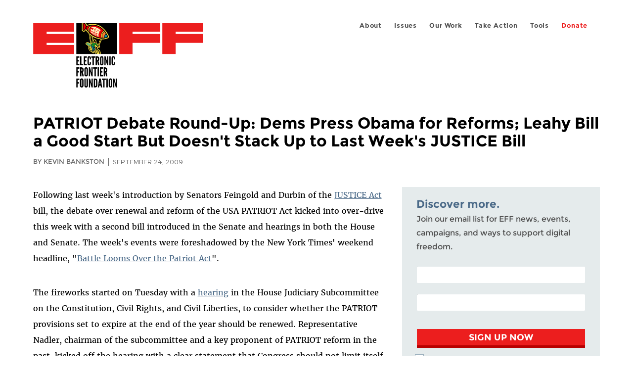

--- FILE ---
content_type: text/html; charset=utf-8
request_url: https://www.eff.org/deeplinks/2009/09/patriot-debate
body_size: 14022
content:
<!DOCTYPE html>
  <!--[if IEMobile 7]><html class="no-js ie iem7" lang="en" dir="ltr"><![endif]-->
  <!--[if lte IE 6]><html class="no-js ie lt-ie9 lt-ie8 lt-ie7" lang="en" dir="ltr"><![endif]-->
  <!--[if (IE 7)&(!IEMobile)]><html class="no-js ie lt-ie9 lt-ie8" lang="en" dir="ltr"><![endif]-->
  <!--[if IE 8]><html class="no-js ie lt-ie9" lang="en" dir="ltr"><![endif]-->
  <!--[if (gte IE 9)|(gt IEMobile 7)]><html class="no-js ie" lang="en" dir="ltr" prefix="fb: http://ogp.me/ns/fb# og: http://ogp.me/ns#"><![endif]-->
  <!--[if !IE]><!--><html class="no-js" lang="en" dir="ltr" prefix="fb: http://ogp.me/ns/fb# og: http://ogp.me/ns#"><!--<![endif]-->
<head>
  <meta charset="utf-8" />
<meta name="author" content="Kevin Bankston" />
<link href="https://www.eff.org/deeplinks/2009/09/patriot-debate" rel="alternate" hreflang="en" />
<link rel="shortcut icon" href="https://www.eff.org/sites/all/themes/frontier/favicon.ico" type="image/vnd.microsoft.icon" />
<link rel="profile" href="http://www.w3.org/1999/xhtml/vocab" />
<meta name="HandheldFriendly" content="true" />
<meta name="MobileOptimized" content="width" />
<meta http-equiv="cleartype" content="on" />
<link rel="apple-touch-icon-precomposed" href="https://www.eff.org/sites/all/themes/phoenix/apple-touch-icon-precomposed-114x114.png" sizes="114x114" />
<link rel="apple-touch-icon" href="https://www.eff.org/sites/all/themes/phoenix/apple-touch-icon.png" />
<link rel="apple-touch-icon-precomposed" href="https://www.eff.org/sites/all/themes/phoenix/apple-touch-icon-precomposed.png" />
<meta name="description" content="Following last week&#039;s introduction by Senators Feingold and Durbin of the JUSTICE Act bill, the debate over renewal and reform of the USA PATRIOT Act kicked into over-drive this week with a second bill introduced in the Senate and hearings in both the House and Senate. The week&#039;s events were..." />
<meta name="viewport" content="width=device-width" />
<link rel="canonical" href="https://www.eff.org/deeplinks/2009/09/patriot-debate" />
<meta name="generator" content="Drupal 7 (http://drupal.org)" />
<link rel="shortlink" href="https://www.eff.org/node/60793" />
<meta property="og:site_name" content="Electronic Frontier Foundation" />
<meta property="og:type" content="article" />
<meta property="og:title" content="PATRIOT Debate Round-Up: Dems Press Obama for Reforms; Leahy Bill a Good Start But Doesn&#039;t Stack Up to Last Week&#039;s JUSTICE Bill" />
<meta property="og:url" content="https://www.eff.org/deeplinks/2009/09/patriot-debate" />
<meta property="og:description" content="Following last week&#039;s introduction by Senators Feingold and Durbin of the JUSTICE Act bill, the debate over renewal and reform of the USA PATRIOT Act kicked into over-drive this week with a second bill introduced in the Senate and hearings in both the House and Senate. The week&#039;s events were..." />
<meta property="og:updated_time" content="2022-11-29T09:32:45-08:00" />
<meta property="og:image" content="https://www.eff.org/files/issues/og-patriotact.jpg" />
<meta property="og:image:url" content="https://www.eff.org/files/issues/og-patriotact.jpg" />
<meta property="og:image:secure_url" content="https://www.eff.org/files/issues/og-patriotact.jpg" />
<meta property="og:image:type" content="image/jpeg" />
<meta property="og:image:width" content="1200" />
<meta name="twitter:card" content="summary_large_image" />
<meta property="og:image:height" content="600" />
<meta name="twitter:site" content="@eff" />
<meta name="twitter:title" content="PATRIOT Debate Round-Up: Dems Press Obama for Reforms; Leahy Bill a" />
<meta name="twitter:description" content="Following last week&#039;s introduction by Senators Feingold and Durbin of the JUSTICE Act bill, the debate over renewal and reform of the USA PATRIOT Act kicked into over-drive this week with a second" />
<meta name="twitter:image" content="https://www.eff.org/files/issues/og-patriotact.jpg" />
<meta name="twitter:image:width" content="1200" />
<meta name="twitter:image:height" content="600" />
<meta property="article:publisher" content="https://www.facebook.com/eff" />
<meta property="article:published_time" content="2009-09-24T16:03:01-07:00" />
<meta property="article:modified_time" content="2022-11-29T09:32:45-08:00" />
<meta itemprop="name" content="PATRIOT Debate Round-Up: Dems Press Obama for Reforms; Leahy Bill a Good Start But Doesn&#039;t Stack Up to Last Week&#039;s JUSTICE Bill" />
<link rel="publisher" href="https://www.eff.org/" />
<meta itemprop="description" content="Following last week&#039;s introduction by Senators Feingold and Durbin of the JUSTICE Act bill, the debate over renewal and reform of the USA PATRIOT Act kicked into over-drive this week with a second bill introduced in the Senate and hearings in both the House and Senate. The week&#039;s events were..." />
<meta itemprop="image" content="https://www.eff.org/files/issues/og-patriotact.jpg" />
  <title>PATRIOT Debate Round-Up: Dems Press Obama for Reforms; Leahy Bill a Good Start But Doesn't Stack Up to Last Week's JUSTICE Bill | Electronic Frontier Foundation</title>
  <link type="text/css" rel="stylesheet" href="https://www.eff.org/files/css/css_ys5BgHL2TNyP6_lBf6AQ-QeeC9qTVIuIwGCz7AJJrJA.css" media="all" />
<link type="text/css" rel="stylesheet" href="https://www.eff.org/files/css/css_V3McJKq84FPXUFuViKaKZOcc8gTSkV2_ZXfIfELkuN4.css" media="all" />
<link type="text/css" rel="stylesheet" href="https://www.eff.org/files/css/css_kfXT8fL-c5E_QEO-LhU1d_l-l9go4nrJP9_oScaLr1Y.css" media="all" />
  <script>/**
 * @licstart The following is the entire license notice for the JavaScript
 * code in this page.
 *
 * Copyright (C) 2026  Electronic Frontier Foundation.
 *
 * The JavaScript code in this page is free software: you can redistribute
 * it and/or modify it under the terms of the GNU General Public License
 * (GNU GPL) as published by the Free Software Foundation, either version 3
 * of the License, or (at your option) any later version.  The code is
 * distributed WITHOUT ANY WARRANTY; without even the implied warranty of
 * MERCHANTABILITY or FITNESS FOR A PARTICULAR PURPOSE.  See the GNU GPL
 * for more details.
 *
 * As additional permission under GNU GPL version 3 section 7, you may
 * distribute non-source (e.g., minimized or compacted) forms of that code
 * without the copy of the GNU GPL normally required by section 4, provided
 * you include this license notice and a URL through which recipients can
 * access the Corresponding Source.
 *
 * @licend The above is the entire license notice for the JavaScript code
 * in this page.
 */
</script>
<script src="https://www.eff.org/files/js/js_qd8BaywA4mj4edyGLb52Px4-BwFqScI7dgPymNmaueA.js"></script>
<script src="https://www.eff.org/files/js/js_x2A4oj9_rCj5CWR_dGMHrobZW14ZVI9ruZKCDG7yyfM.js"></script>
<script src="https://www.eff.org/files/js/js_JnnBhcU_450W0hhr3R7PfHUC5xfoYmomQmnxDctMkS0.js"></script>
<script src="https://www.eff.org/files/js/js_g7t6BFiX3T9qjjMlQee69jfHL0muKHZPePq_j6OMDUA.js"></script>
<script src="https://www.eff.org/files/js/js_md9Q2Jg7iRdKo7Pq1Q7w1ueSSXHtr0mwNXdcBC7uaHU.js"></script>
<script>jQuery.extend(Drupal.settings, {"basePath":"\/","pathPrefix":"","setHasJsCookie":0,"lightbox2":{"rtl":"0","file_path":"\/(\\w\\w\/)public:\/","default_image":"\/sites\/all\/modules\/contrib\/lightbox2\/images\/brokenimage.jpg","border_size":10,"font_color":"000","box_color":"fff","top_position":"","overlay_opacity":"0.8","overlay_color":"000","disable_close_click":1,"resize_sequence":0,"resize_speed":10,"fade_in_speed":300,"slide_down_speed":10,"use_alt_layout":1,"disable_resize":0,"disable_zoom":1,"force_show_nav":0,"show_caption":1,"loop_items":1,"node_link_text":"","node_link_target":0,"image_count":"","video_count":"","page_count":"","lite_press_x_close":"press \u003Ca href=\u0022#\u0022 onclick=\u0022hideLightbox(); return FALSE;\u0022\u003E\u003Ckbd\u003Ex\u003C\/kbd\u003E\u003C\/a\u003E to close","download_link_text":"","enable_login":false,"enable_contact":false,"keys_close":"c x 27","keys_previous":"p 37","keys_next":"n 39","keys_zoom":"z","keys_play_pause":"32","display_image_size":"original","image_node_sizes":"()","trigger_lightbox_classes":"","trigger_lightbox_group_classes":"","trigger_slideshow_classes":"","trigger_lightframe_classes":"","trigger_lightframe_group_classes":"","custom_class_handler":0,"custom_trigger_classes":"","disable_for_gallery_lists":true,"disable_for_acidfree_gallery_lists":true,"enable_acidfree_videos":true,"slideshow_interval":5000,"slideshow_automatic_start":true,"slideshow_automatic_exit":true,"show_play_pause":true,"pause_on_next_click":false,"pause_on_previous_click":true,"loop_slides":false,"iframe_width":600,"iframe_height":400,"iframe_border":1,"enable_video":0,"useragent":"Mozilla\/5.0 (Macintosh; Intel Mac OS X 10_15_7) AppleWebKit\/537.36 (KHTML, like Gecko) Chrome\/131.0.0.0 Safari\/537.36; ClaudeBot\/1.0; +claudebot@anthropic.com)"},"responsive_menus":[{"selectors":"#header-sls-menu","container":"body","trigger_txt":"\u003Cspan class=\u0022mean-burger\u0022 \/\u003E\u003Cspan class=\u0022mean-burger\u0022 \/\u003E\u003Cspan class=\u0022mean-burger\u0022 \/\u003E","close_txt":"X","close_size":"18px","position":"right","media_size":"480","show_children":"1","expand_children":"0","expand_txt":"+","contract_txt":"-","remove_attrs":"1","responsive_menus_style":"mean_menu"}],"urlIsAjaxTrusted":{"\/search\/site":true},"piwikNoscript":{"image":"\u003Cimg style=\u0022position: absolute\u0022 src=\u0022https:\/\/anon-stats.eff.org\/js\/?idsite=1\u0026amp;rec=1\u0026amp;url=https%3A\/\/www.eff.org\/deeplinks\/2009\/09\/patriot-debate\u0026amp;action_name=\u0026amp;urlref=\u0026amp;dimension2=blog\u0026amp;dimension3=60793\u0026amp;cvar=%7B%221%22%3A%5B%22author%22%2C%2271%22%5D%7D\u0022 width=\u00220\u0022 height=\u00220\u0022 alt=\u0022\u0022 \/\u003E"}});</script>
</head>
<body class="html not-front not-logged-in page-node page-node- page-node-60793 node-type-blog long-read-share-links  i18n-en section-deeplinks no-secondary-nav right-sidebar">
  <a href="#main-content" class="element-invisible element-focusable">Skip to main content</a>
    
<div id="mobile-nav" class="navigation">
  <div>
    <div class="panel-pane pane-main-nav-menu">
            <ul class="menu"><li class=""><a href="/about">About</a><ul class="menu"><li class="first leaf"><a href="/about/contact">Contact</a></li>
<li class="leaf"><a href="/press/contact">Press</a></li>
<li class="leaf"><a href="/about/staff" title="Details and contact information for the EFF&#039;s staff">People</a></li>
<li class="leaf"><a href="/about/opportunities">Opportunities</a></li>
<li class="last leaf"><a href="/35" title="">EFF&#039;s 35th Anniversary</a></li>
</ul></li>
<li class=""><a href="/work">Issues</a><ul class="menu"><li class="first leaf"><a href="/issues/free-speech">Free Speech</a></li>
<li class="leaf"><a href="/issues/privacy">Privacy</a></li>
<li class="leaf"><a href="/issues/innovation">Creativity and Innovation</a></li>
<li class="leaf"><a href="/issues/transparency">Transparency</a></li>
<li class="leaf"><a href="/issues/international">International</a></li>
<li class="last leaf"><a href="/issues/security">Security</a></li>
</ul></li>
<li class=""><a href="/updates">Our Work</a><ul class="menu"><li class="first leaf"><a href="/deeplinks">Deeplinks Blog</a></li>
<li class="leaf"><a href="/updates?type=press_release">Press Releases</a></li>
<li class="leaf"><a href="https://www.eff.org/events/list?type=event&amp;type=event" title="">Events</a></li>
<li class="leaf"><a href="/pages/legal-cases" title="">Legal Cases</a></li>
<li class="leaf"><a href="/updates?type=whitepaper">Whitepapers</a></li>
<li class="leaf"><a href="https://www.eff.org/how-to-fix-the-internet-podcast" title="">Podcast</a></li>
<li class="last leaf"><a href="https://www.eff.org/about/annual-reports-and-financials" title="">Annual Reports</a></li>
</ul></li>
<li class=""><a href="https://act.eff.org/">Take Action</a><ul class="menu"><li class="first leaf"><a href="https://act.eff.org/">Action Center</a></li>
<li class="leaf"><a href="https://efa.eff.org" title="">Electronic Frontier Alliance</a></li>
<li class="last leaf"><a href="/about/opportunities/volunteer">Volunteer</a></li>
</ul></li>
<li class=""><a href="/pages/tools">Tools</a><ul class="menu"><li class="first leaf"><a href="https://www.eff.org/pages/privacy-badger" title="">Privacy Badger</a></li>
<li class="leaf"><a href="https://www.eff.org/pages/surveillance-self-defense" title="">Surveillance Self-Defense</a></li>
<li class="leaf"><a href="https://www.eff.org/pages/certbot" title="">Certbot</a></li>
<li class="leaf"><a href="https://www.eff.org/pages/atlas-surveillance" title="">Atlas of Surveillance</a></li>
<li class="leaf"><a href="https://www.eff.org/pages/cover-your-tracks" title="">Cover Your Tracks</a></li>
<li class="leaf"><a href="https://sls.eff.org/" title="">Street Level Surveillance</a></li>
<li class="last leaf"><a href="/pages/apkeep" title="">apkeep</a></li>
</ul></li>
<li class=""><a href="https://supporters.eff.org/donate/join-eff-today" title="Donate to EFF">Donate</a><ul class="menu"><li class="first leaf"><a href="https://supporters.eff.org/donate/join-eff-today">Donate to EFF</a></li>
<li class="leaf"><a href="/givingsociety" title="">Giving Societies</a></li>
<li class="leaf"><a href="https://shop.eff.org">Shop</a></li>
<li class="leaf"><a href="https://www.eff.org/thanks#organizational_members" title="">Sponsorships</a></li>
<li class="leaf"><a href="https://www.eff.org/pages/other-ways-give-and-donor-support" title="">Other Ways to Give</a></li>
<li class="last leaf"><a href="/pages/membership-faq" title="Frequently Asked Questions and other information about EFF Memberships.">Membership FAQ</a></li>
</ul></li>
<li class=""><a href="https://supporters.eff.org/donate/site-m--h" title="Donate to EFF">Donate</a><ul class="menu"><li class="first leaf"><a href="https://supporters.eff.org/donate/site-m--h">Donate to EFF</a></li>
<li class="leaf"><a href="https://shop.eff.org" title="">Shop</a></li>
<li class="last leaf"><a href="https://www.eff.org/pages/other-ways-give-and-donor-support" title="">Other Ways to Give</a></li>
</ul></li>
</ul>    </div>
  </div>
  <hr/>
  <div id="mobile-signup">
    Email updates on news, actions,<br/>
    and events in your area.
  </div>
  <div id="mobile-signup-button">
    <a  href="https://eff.org/signup">Join EFF Lists</a>
  </div>
  <div id="mobile-footer-bottom">
    <div class="panel-pane pane-block pane-menu-menu-footer-bottom">
            <ul class="menu"><li class="first leaf"><a href="/copyright">Copyright (CC BY)</a></li>
<li class="leaf"><a href="/pages/trademark-and-brand-usage-policy" title="Trademark and Brand Usage Policy">Trademark</a></li>
<li class="leaf"><a href="/policy">Privacy Policy</a></li>
<li class="last leaf"><a href="/thanks">Thanks</a></li>
</ul>    </div>
  </div>
</div>

<div id="masthead-mobile-wrapper">
  <div id="masthead-mobile">
    <div class="branding">
      <div class="panel-pane pane-page-site-name">
            <a href="/">Electronic Frontier Foundation</a>    </div>
    </div>

    <div class="hamburger"></div>

    <div class="donate">
      <a href="https://supporters.eff.org/donate/site-m--m">Donate</a>
    </div>
  </div>
</div>

<div id="site_banner">
  </div>

<header id="header">
  <div id="page">
    <div id="masthead-wrapper">
      <div id="masthead">
        <div class="branding">
          <div class="panel-pane pane-page-site-name">
            <a href="/">Electronic Frontier Foundation</a>    </div>
        </div>
        <div id="main-menu-nav" class="navigation">
          <div>
            <div class="panel-pane pane-main-nav-menu">
            <ul class="menu"><li class=""><a href="/about">About</a><ul class="menu"><li class="first leaf"><a href="/about/contact">Contact</a></li>
<li class="leaf"><a href="/press/contact">Press</a></li>
<li class="leaf"><a href="/about/staff" title="Details and contact information for the EFF&#039;s staff">People</a></li>
<li class="leaf"><a href="/about/opportunities">Opportunities</a></li>
<li class="last leaf"><a href="/35" title="">EFF&#039;s 35th Anniversary</a></li>
</ul></li>
<li class=""><a href="/work">Issues</a><ul class="menu"><li class="first leaf"><a href="/issues/free-speech">Free Speech</a></li>
<li class="leaf"><a href="/issues/privacy">Privacy</a></li>
<li class="leaf"><a href="/issues/innovation">Creativity and Innovation</a></li>
<li class="leaf"><a href="/issues/transparency">Transparency</a></li>
<li class="leaf"><a href="/issues/international">International</a></li>
<li class="last leaf"><a href="/issues/security">Security</a></li>
</ul></li>
<li class=""><a href="/updates">Our Work</a><ul class="menu"><li class="first leaf"><a href="/deeplinks">Deeplinks Blog</a></li>
<li class="leaf"><a href="/updates?type=press_release">Press Releases</a></li>
<li class="leaf"><a href="https://www.eff.org/events/list?type=event&amp;type=event" title="">Events</a></li>
<li class="leaf"><a href="/pages/legal-cases" title="">Legal Cases</a></li>
<li class="leaf"><a href="/updates?type=whitepaper">Whitepapers</a></li>
<li class="leaf"><a href="https://www.eff.org/how-to-fix-the-internet-podcast" title="">Podcast</a></li>
<li class="last leaf"><a href="https://www.eff.org/about/annual-reports-and-financials" title="">Annual Reports</a></li>
</ul></li>
<li class=""><a href="https://act.eff.org/">Take Action</a><ul class="menu"><li class="first leaf"><a href="https://act.eff.org/">Action Center</a></li>
<li class="leaf"><a href="https://efa.eff.org" title="">Electronic Frontier Alliance</a></li>
<li class="last leaf"><a href="/about/opportunities/volunteer">Volunteer</a></li>
</ul></li>
<li class=""><a href="/pages/tools">Tools</a><ul class="menu"><li class="first leaf"><a href="https://www.eff.org/pages/privacy-badger" title="">Privacy Badger</a></li>
<li class="leaf"><a href="https://www.eff.org/pages/surveillance-self-defense" title="">Surveillance Self-Defense</a></li>
<li class="leaf"><a href="https://www.eff.org/pages/certbot" title="">Certbot</a></li>
<li class="leaf"><a href="https://www.eff.org/pages/atlas-surveillance" title="">Atlas of Surveillance</a></li>
<li class="leaf"><a href="https://www.eff.org/pages/cover-your-tracks" title="">Cover Your Tracks</a></li>
<li class="leaf"><a href="https://sls.eff.org/" title="">Street Level Surveillance</a></li>
<li class="last leaf"><a href="/pages/apkeep" title="">apkeep</a></li>
</ul></li>
<li class=""><a href="https://supporters.eff.org/donate/join-eff-today" title="Donate to EFF">Donate</a><ul class="menu"><li class="first leaf"><a href="https://supporters.eff.org/donate/join-eff-today">Donate to EFF</a></li>
<li class="leaf"><a href="/givingsociety" title="">Giving Societies</a></li>
<li class="leaf"><a href="https://shop.eff.org">Shop</a></li>
<li class="leaf"><a href="https://www.eff.org/thanks#organizational_members" title="">Sponsorships</a></li>
<li class="leaf"><a href="https://www.eff.org/pages/other-ways-give-and-donor-support" title="">Other Ways to Give</a></li>
<li class="last leaf"><a href="/pages/membership-faq" title="Frequently Asked Questions and other information about EFF Memberships.">Membership FAQ</a></li>
</ul></li>
<li class=""><a href="https://supporters.eff.org/donate/site-m--h" title="Donate to EFF">Donate</a><ul class="menu"><li class="first leaf"><a href="https://supporters.eff.org/donate/site-m--h">Donate to EFF</a></li>
<li class="leaf"><a href="https://shop.eff.org" title="">Shop</a></li>
<li class="last leaf"><a href="https://www.eff.org/pages/other-ways-give-and-donor-support" title="">Other Ways to Give</a></li>
</ul></li>
</ul>    </div>
          </div>
          <div id="search-box">
                      </div>
        </div>
      </div>
    </div>
  </div>
</header>

<noscript>
  <div class="primary-nav-nojs">
  </div>
</noscript>

<!-- See if there's anything above the banner -->
  <div class="above-banner">
    <div class="panel-pane pane-page-title">
            <h1>PATRIOT Debate Round-Up: Dems Press Obama for Reforms; Leahy Bill a Good Start But Doesn&#039;t Stack Up to Last Week&#039;s JUSTICE Bill</h1>
    </div>
<div class="panel-pane pane-eff-content-type">
            DEEPLINKS BLOG    </div>
<div class="panel-pane pane-eff-author">
            <div class="byline">By Kevin Bankston</div><div class="date">September 24, 2009</div>    </div>
  </div>

<!-- See if there's anything in the banner -->
  <div class="banner-wrapper">
    <div class="panel-pane pane-banner">
            <div></div>    </div>
  </div>

  <div id="main-content">
    <div id="breadcrumb">
          </div>

          <div class="main-column">
            <div class="panel-pane pane-page-title">
            <h1>PATRIOT Debate Round-Up: Dems Press Obama for Reforms; Leahy Bill a Good Start But Doesn&#039;t Stack Up to Last Week&#039;s JUSTICE Bill</h1>
    </div>
<div class="panel-pane pane-page-content">
            
<div class="long-read">
    <div class="onecol column content-wrapper">
      <div class="panel-pane pane-eff-share-blog mobile">
            <div class="share-links">
  <strong>Share It</strong>
  
  <a class="share-mastodon" href="https://mastodonshare.com/?text&url=https://www.eff.org/deeplinks/2009/09/patriot-debate" target="_blank" ><span class="element-invisible">Share on Mastodon</span><i></i></a>
  <a class="share-twitter" href="https://twitter.com/intent/tweet?text=PATRIOT%20Debate%20Round-Up%3A%20Dems%20Press%20Obama%20for%20Reforms%3B%20Leahy%20Bill%20a%20Good%20Start%20But%20Doesn%27t%20Stack%20Up%20to%20Last%20Week%27s%20JUSTICE%20Bill&amp;url=https%3A//www.eff.org/deeplinks/2009/09/patriot-debate&amp;via=eff&amp;related=eff" target="_blank" title="Share on Twitter"><span class="element-invisible">Share on Twitter</span><i></i></a>
  <a class="share-facebook" href="https://www.facebook.com/share.php?u=https%3A//www.eff.org/deeplinks/2009/09/patriot-debate&amp;title=PATRIOT%20Debate%20Round-Up%3A%20Dems%20Press%20Obama%20for%20Reforms%3B%20Leahy%20Bill%20a%20Good%20Start%20But%20Doesn%27t%20Stack%20Up%20to%20Last%20Week%27s%20JUSTICE%20Bill" target="_blank" title="Share on Facebook"><span class="element-invisible">Share on Facebook</span><i></i></a>
  <a class="share-clipboard disabled" href="https://www.eff.org/deeplinks/2009/09/patriot-debate" title="Copy to clipboard"><span class="element-invisible">Copy link</span><i></i></a>
  <div style="clear: both"></div>
</div>    </div>
    </div>

    <div class="onecol column content-banner">
          </div>

    <div class="onecol column content-wrapper">
      <div class="column main-content">
        <div class="panel-pane pane-entity-view pane-node">
            <article role="article" class="node node--blog node--promoted node--full node--blog--full">
  
  
  <div class="node__content">
    <div class="eff-translation-links"></div><div class="field field--name-body field--type-text-with-summary field--label-hidden"><div class="field__items"><div class="field__item even"><p>Following last week's introduction by Senators Feingold and Durbin of the <a href="http://www.eff.org/deeplinks/2009/09/eff-supports-justice">JUSTICE Act</a> bill, the debate over renewal and reform of the USA PATRIOT Act kicked into over-drive this week with a second bill introduced in the Senate and hearings in both the House and Senate. The week's events were foreshadowed by the New York Times' weekend headline, "<a href="http://www.nytimes.com/2009/09/20/us/politics/20patriot.html">Battle Looms Over the Patriot Act</a>".</p>
<p>The fireworks started on Tuesday with a <a href="http://www.c-span.org/Watch/Media/2009/09/22/HP/A/23450/House+Judiciary+Subcmte+Hearing+on+Patriot+Act+Reauthorization.aspx">hearing</a> in the House Judiciary Subcommittee on the Constitution, Civil Rights, and Civil Liberties, to consider whether the PATRIOT provisions set to expire at the end of the year should be renewed. Representative Nadler, chairman of the subcommittee and a key proponent of PATRIOT reform in the past, kicked off the hearing with a clear statement that Congress should not limit itself to considering the expiring PATRIOT provisions but instead should broadly consider reforms to the entire Act: "I believe that we should not miss the opportunity to review the Act <em>in its entirety,</em> to examine how it is working, where it has been successful, and where it may need improvement." Meanwhile, Judiciary Committee Chairman Conyers highlighted how the Bush administration originally <a href="http://washingtonindependent.com/60483/democrats-lament-midnight-changes-to-patriot-act">rammed the PATRIOT Act through Congress</a> in the fearful days after 9/11, and echoed the disappointment of EFF and other civil libertarians at President Obama's support for full renewal of all three expiring PATRIOT provisions. He likened the administration's hearing witnesses to those of the Bush administration before it: "You sound like a lot of people from DOJ that have come over here before, and yet you've only been there a few months...."</p>
<p>The overall theme in the reporting on the hearing was House Democrats' desire for broad reform of PATRIOT, and their frustration at the Obama administration's unwillingness to say whether it would oppose or support such reforms. The Associated Press <a href="http://www.google.com/hostednews/ap/article/ALeqM5i9LLhtcanBcNhniDqSpnQljdFVogD9ASLM4O1">wrote</a> that "Liberals on the House Judiciary Committee were left unsatisfied, clearly wanting the administration to go further and pledge to curb what they consider abuses of the Bush administration." As a Washington Independent headline announced, "<a href="http://washingtonindependent.com/60575/debate-over-patriot-act-renewal-kicks-off-over-party-lines">Democrats [Are] Not Falling in Line Behind White House</a>".</p>
<p>Disappointingly, the clear demand for broad PATRIOT reform by House Democrats on Tuesday was somewhat undermined that same day in the Senate, when Senator Leahy, chairman of the Senate Judiciary Committee, <a href="http://leahy.senate.gov/press/200909/092209b.html">introduced</a> his own PATRIOT renewal and reform bill (the "USA PATRIOT Act Sunset Extension Act"), cosponsored by Senators Cardin and Kaufman. On one hand, Leahy's bill does contain some key reforms to the FBI's <a href="https://web.archive.org/web/*/http://w2.eff.org/patriot/sunset/505.php">National</a> <a href="http://www.eff.org/press/archives/2008/05/06">Security</a> <a href="http://www.eff.org/issues/foia/07656JDB">Letter</a> authority and to <a href="https://web.archive.org/web/*/http://w2.eff.org/patriot/sunset/215.php">PATRIOT section 215's</a> authorization of FISA court orders for business records (an expiring section that the bill would renew). On the other hand, it fails to reform the two other expiring PATRIOT provisions, which authorize <a href="https://web.archive.org/web/*/http://w2.eff.org/patriot/sunset/206.php">"John Doe" roving wiretaps</a> and "lone wolf" wiretapping of suspects without any connection to foreign governments or terrorist organizations.</p>
<p>Most disappointingly, the Leahy bill does not attempt to reform last summer's <a href="http://www.eff.org/press/archives/2008/07/09">FISA Amendments Act (FAA)</a> in any way. The JUSTICE Act, in contrast, would introduce robust new privacy protections for Americans' communications while repealing the FAA's grant of immunity to telecoms that broke the law by assisting in the National Security Agency's warrantless wiretapping program. With all due respect to Senator Leahy, who has long fought for civil liberties reforms to PATRIOT and was a key ally in last summer's legislative battles over the FAA, we agree with the evaluation of his bill by our friends <a href="http://www.aclu.org/safefree/general/41102prs20090922.html">at the ACLU</a>: it's a nice start, but the JUSTICE Act is the superior bill. Making sure that reforms from JUSTICE are inserted into the Leahy bill as amendments when the committee "marks up" the Leahy bill next Thursday is now job one for supporters of PATRIOT and FAA reform. Expect an EFF action alert shortly.</p>
<p>Following the introduction of his bill on Tuesday, Leahy convened the full Senate Judiciary Committee for its own <a href="http://judiciary.senate.gov/hearings/hearing.cfm?id=4062">hearing</a> on PATRIOT reform and renewal on Wednesday. As with the House hearing the day before, it was clear that Democrats in the Senate aren't happy with the Obama administration's failure to strongly support the creation of new civil liberties protections against government spying. The Huffington Post reported "<a href="http://www.huffingtonpost.com/2009/09/23/democrats-spar-with-obama_n_296280.html">Democrats Spar With Obama DOJ Over PATRIOT Act,</a>" while the Washington Post wrote that "<a href="http://www.washingtonpost.com/wp-dyn/content/article/2009/09/23/AR2009092304464.html">Democrats Seek to Tighten Oversight of Surveillance Methods</a>." In a story headlined "<a href="http://www.philly.com/inquirer/world_us/20090924_Lawmakers_press_for_civil-liberty_guarantee.html">Lawmakers Press for Civil-Liberty Guarantee</a>", the Associated Press wrote, "The Obama administration, for the second straight day, frustrated Democratic lawmakers yesterday by declining to say whether it backed their demands for more civil-liberties safeguards in antiterrorism surveillance...."</p>
<p>One particularly heartening highlight from the Senate hearing was Senator Feingold's <a href="http://www.huffingtonpost.com/2009/09/23/watch-doj-official-blows_n_296209.html">grilling</a> of the DOJ witness David Kris on why PATRIOT's provision authorizing "sneak and peak" search warrants, which was sold to the American public based on fears of terrorism, is mostly being used in drug investigations. Another was Senator Franken's <a href="http://washingtonindependent.com/60611/al-franken-reads-the-4th-amendment-to-justice-department-official">reading of the Fourth Amendment</a> to Kris to make the point that the John Doe roving wiretap authority is constitutionally dubious (The video is available <a href="http://judiciary.senate.gov/hearings/hearing.cfm?id=4062">here</a>, with Franken's questions starting at 94:32).</p>
<p>Finally, as the PATRIOT debate has begun to boil in Congress, editorials calling for PATRIOT reform are starting to appear in newspapers and online, <a href="http://www.huffingtonpost.com/rob-warmowski/the-real-act-of-patriots_b_291853.html">here</a>, <a href="http://www.philly.com/inquirer/opinion/20090921_Editorial__Reining_in_the_Patriot_Act.html">here</a>, and <a href="http://www.santamariatimes.com/articles/2009/09/24/opinion/092409a.txt">here</a>. Hopefully we'll see the major papers begin to weigh in this weekend, before the relevant committees begin debating specific changes to the law next week. We call on those editorial boards (we're looking at you, Washington Post and New York Times) to stand firmly behind the reforms offered in the JUSTICE bill.</p>
<p>This week's events have made one thing perfectly clear: Congressional Democrats don't intend to rubber-stamp PATRIOT renewal. Now is an important opportunity for meaningful surveillance reform, so stay tuned to Deep Links for updates and action alerts as the debate heats up.</p>

</div></div></div>  </div>

          </article>
    </div>
<div class="panel-pane pane-entity-field pane-node-field-issue">
          <h2 class="pane-title">Related Issues</h2>
        <div class="field field--name-field-issue field--type-taxonomy-term-reference field--label-hidden"><div class="field__items"><div class="field__item even"><a href="/issues/patriot-act">PATRIOT Act</a></div><div class="field__item odd"><a href="/issues/privacy">Privacy</a></div><div class="field__item even"><a href="/nsa-spying">NSA Spying</a></div></div></div>    </div>
<div class="panel-pane pane-eff-share-blog mobile">
            <div class="share-links">
  <strong>Share It</strong>
  
  <a class="share-mastodon" href="https://mastodonshare.com/?text&url=https://www.eff.org/deeplinks/2009/09/patriot-debate" target="_blank" ><span class="element-invisible">Share on Mastodon</span><i></i></a>
  <a class="share-twitter" href="https://twitter.com/intent/tweet?text=PATRIOT%20Debate%20Round-Up%3A%20Dems%20Press%20Obama%20for%20Reforms%3B%20Leahy%20Bill%20a%20Good%20Start%20But%20Doesn%27t%20Stack%20Up%20to%20Last%20Week%27s%20JUSTICE%20Bill&amp;url=https%3A//www.eff.org/deeplinks/2009/09/patriot-debate&amp;via=eff&amp;related=eff" target="_blank" title="Share on Twitter"><span class="element-invisible">Share on Twitter</span><i></i></a>
  <a class="share-facebook" href="https://www.facebook.com/share.php?u=https%3A//www.eff.org/deeplinks/2009/09/patriot-debate&amp;title=PATRIOT%20Debate%20Round-Up%3A%20Dems%20Press%20Obama%20for%20Reforms%3B%20Leahy%20Bill%20a%20Good%20Start%20But%20Doesn%27t%20Stack%20Up%20to%20Last%20Week%27s%20JUSTICE%20Bill" target="_blank" title="Share on Facebook"><span class="element-invisible">Share on Facebook</span><i></i></a>
  <a class="share-clipboard disabled" href="https://www.eff.org/deeplinks/2009/09/patriot-debate" title="Copy to clipboard"><span class="element-invisible">Copy link</span><i></i></a>
  <div style="clear: both"></div>
</div>    </div>
<div class="panel-pane pane-custom pane-1">
            <div data-form-id="6e937ff0-816d-f011-bec2-00224804004a" data-form-api-url="https://public-usa.mkt.dynamics.com/api/v1.0/orgs/94400758-7964-ef11-a66d-6045bd003934/landingpageforms" data-cached-form-url="https://assets-usa.mkt.dynamics.com/94400758-7964-ef11-a66d-6045bd003934/digitalassets/forms/6e937ff0-816d-f011-bec2-00224804004a"></div>
        <script src="https://cxppusa1formui01cdnsa01-endpoint.azureedge.net/usa/FormLoader/FormLoader.bundle.js"></script>

    </div>
<div class="panel-pane pane-views-panes pane-blog-related-content-panel-pane-1">
          <h2 class="pane-title">Related Updates</h2>
        <div class="view view-blog-related-content view-id-blog_related_content view-display-id-panel_pane_1 teaser-feed view-dom-id-ba3e21aa86daa789d444e9b4b66aeb8f">
        
  
  
      <div class="view-content">
        <div class="views-row views-row-1 views-row-odd views-row-first">
    <article role="article" class="node node--blog node--promoted node-teaser node--teaser node--blog--teaser">
      <header>
      <div class="field field--name-field-banner-graphic field--type-image field--label-hidden"><div class="field__items"><div class="field__item even"><div class="teaser-thumbnail"><a href="/deeplinks/2019/08/eff-says-no-trump-administrations-push-renew-section-215-indefinitely"><img src="https://www.eff.org/files/styles/teaser/public/banner_library/NSA-eagle-2_0.png?itok=kthdWqWq" width="500" height="250" alt="" /></a></div></div></div></div><div class="node-content-type-byline blog"><a href="/updates?type=blog">Deeplinks Blog</a>
<span class="node-author"> by <a href="/about/staff/dr-matthew-guariglia-0">Matthew Guariglia</a></span>
<span class="node-date"> | August 20, 2019</span>
</div>              <h3 class="node__title"><a href="/deeplinks/2019/08/eff-says-no-trump-administrations-push-renew-section-215-indefinitely" rel="bookmark">Don&#039;t Renew Section 215 Indefinitely</a></h3>
            
    </header>
  
  
  <div class="node__content">
    <div class="eff-translation-links"></div><div class="field field--name-body field--type-text-with-summary field--label-hidden"><div class="field__items"><div class="field__item even"><p>The New York Times <a href="https://www.nytimes.com/2019/08/15/us/politics/trump-nsa-call-records-program.html">reported</a> that the Trump administration wants Section 215, the legal authority that allows the National Security Agency to collect Americans’ telephone records, renewed indefinitely. That’s despite <a href="https://www.nytimes.com/2019/03/04/us/politics/nsa-phone-records-program-shut-down.html">earlier reports</a> the NSA had shuttered its Call Details Record (CDR) Program because <a href="https://www.eff.org/deeplinks/2019/06/again-nsas-phone-records-program-still-cant-stay-within-law">it ran afoul of</a>...</p></div></div></div>  </div>

          </article>
  </div>
  <div class="views-row views-row-2 views-row-even">
    <article role="article" class="node node--blog node--promoted node-teaser node--teaser node--blog--teaser">
      <header>
      <div class="field field--name-field-banner-graphic field--type-image field--label-hidden"><div class="field__items"><div class="field__item even"><div class="teaser-thumbnail"><a href="/deeplinks/2019/04/end-nsas-call-detail-records-program-once-and-all"><img src="https://www.eff.org/files/styles/teaser/public/banner_library/NSA-eagle-2_0.png?itok=kthdWqWq" width="500" height="250" alt="" /></a></div></div></div></div><div class="node-content-type-byline blog"><a href="/updates?type=blog">Deeplinks Blog</a>
<span class="node-author"> by <a href="/about/staff/elliot-harmon">Elliot Harmon</a></span>
<span class="node-date"> | April 24, 2019</span>
</div>              <h3 class="node__title"><a href="/deeplinks/2019/04/end-nsas-call-detail-records-program-once-and-all" rel="bookmark">End the NSA&#039;s Invasive Call Detail Records Program Once and for All</a></h3>
            
    </header>
  
  
  <div class="node__content">
    <div class="eff-translation-links"></div><div class="field field--name-body field--type-text-with-summary field--label-hidden"><div class="field__items"><div class="field__item even"><p>Over nearly two decades, the NSA has searched millions of Americans’ telephone call records—all without a warrant or, for the vast majority of these calls, any suspicion of wrongdoing. It’s time to end the mass telephone Call Detail Records (CDR) program once and for all. Please join us in <a></a>...</p></div></div></div>  </div>

          </article>
  </div>
  <div class="views-row views-row-3 views-row-odd">
    <article role="article" class="node node--blog node--promoted node-teaser node--teaser node--blog--teaser">
      <header>
      <div class="field field--name-field-banner-graphic field--type-image field--label-hidden"><div class="field__items"><div class="field__item even"><div class="teaser-thumbnail" style="background: #265969"><a href="/deeplinks/2019/03/congress-has-chance-finally-end-nsas-mass-telephone-records-program"><img src="https://www.eff.org/files/styles/teaser/public/banner_library/og-nsa-1.png?itok=AgBAlqyn" width="500" height="250" alt="" /></a></div></div></div></div><div class="node-content-type-byline blog"><a href="/updates?type=blog">Deeplinks Blog</a>
<span class="node-author"> by <a href="/about/staff/andrew-crocker">Andrew Crocker</a></span>
<span class="node-date"> | March 21, 2019</span>
</div>              <h3 class="node__title"><a href="/deeplinks/2019/03/congress-has-chance-finally-end-nsas-mass-telephone-records-program" rel="bookmark">Congress Has a Chance to Finally End the NSA’s Mass Telephone Records Program</a></h3>
            
    </header>
  
  
  <div class="node__content">
    <div class="eff-translation-links"></div><div class="field field--name-body field--type-text-with-summary field--label-hidden"><div class="field__items"><div class="field__item even"><p>Earlier this month, the New York Times published a <a href="https://www.nytimes.com/2019/03/04/us/politics/nsa-phone-records-program-shut-down.html">major story</a> reporting that the NSA has stopped using the authority to run its massive, ongoing surveillance of Americans’ telephone records. After years of fighting mass surveillance of telephone records, the story may make our jobs easier: NSA has consistently...</p></div></div></div>  </div>

          </article>
  </div>
  <div class="views-row views-row-4 views-row-even">
    <article role="article" class="node node--blog node--promoted node-teaser node--teaser node--blog--teaser">
      <header>
      <div class="field field--name-field-banner-graphic field--type-image field--label-hidden"><div class="field__items"><div class="field__item even"><div class="teaser-thumbnail"><a href="/deeplinks/2018/09/nsa-continues-blame-technology-breaking-law"><img src="https://www.eff.org/files/styles/teaser/public/banner_library/nsa-eagle-2_1.png?itok=BiqZmO5V" width="500" height="250" alt="" /></a></div></div></div></div><div class="node-content-type-byline blog"><a href="/updates?type=blog">Deeplinks Blog</a>
<span class="node-author"> by David Ruiz</span>
<span class="node-date"> | September 5, 2018</span>
</div>              <h3 class="node__title"><a href="/deeplinks/2018/09/nsa-continues-blame-technology-breaking-law" rel="bookmark">The NSA Continues to Blame Technology for Breaking the Law</a></h3>
            
    </header>
  
  
  <div class="node__content">
    <div class="eff-translation-links"></div><div class="field field--name-body field--type-text-with-summary field--label-hidden"><div class="field__items"><div class="field__item even"><p><em>UPDATE September 14, 2018: This blog has been updated at the bottom to include information about two Senators’ reactions to the NSA’s call detail record deletion.</em>In late June, the NSA announced a magic trick—hundreds of millions of collected call records would disappear. Its lovely assistant? Straight from the agency’s statement:...</p></div></div></div>  </div>

          </article>
  </div>
  <div class="views-row views-row-5 views-row-odd">
    <article role="article" class="node node--blog node--promoted node-teaser node--teaser node--blog--teaser">
      <header>
      <div class="field field--name-field-banner-graphic field--type-image field--label-hidden"><div class="field__items"><div class="field__item even"><div class="teaser-thumbnail"><a href="/deeplinks/2018/05/eff-and-x-civil-liberties-organizations-demand-transparency-nsa-domestic-phone"><img src="https://www.eff.org/files/styles/teaser/public/banner_library/NSA-eagle-2_0.png?itok=kthdWqWq" width="500" height="250" alt="" /></a></div></div></div></div><div class="node-content-type-byline blog"><a href="/updates?type=blog">Deeplinks Blog</a>
<span class="node-author"> by David Ruiz</span>
<span class="node-date"> | June 1, 2018</span>
</div>              <h3 class="node__title"><a href="/deeplinks/2018/05/eff-and-x-civil-liberties-organizations-demand-transparency-nsa-domestic-phone" rel="bookmark">EFF and 23 Civil Liberties Organizations Demand Transparency on NSA Domestic Phone Record Surveillance</a></h3>
            
    </header>
  
  
  <div class="node__content">
    <div class="eff-translation-links"></div><div class="field field--name-body field--type-text-with-summary field--label-hidden"><div class="field__items"><div class="field__item even"><p>This week, 24 civil liberties organizations, including EFF and the ACLU, urged Director of National Intelligence Daniel Coats to report—as required by law—statistics that could help clear up just how many individuals are burdened by broad NSA surveillance of domestic telephone records. These records show who is calling whom and...</p></div></div></div>  </div>

          </article>
  </div>
  <div class="views-row views-row-6 views-row-even">
    <article role="article" class="node node--blog node--promoted node-teaser node--teaser node--blog--teaser">
      <header>
      <div class="field field--name-field-banner-graphic field--type-image field--label-hidden"><div class="field__items"><div class="field__item even"><div class="teaser-thumbnail"><a href="/deeplinks/2017/07/trumps-fbi-pick-has-troubling-history-digital-liberties"><img src="https://www.eff.org/files/styles/teaser/public/banner_library/fbi-seal_0.jpg?itok=_wXHdXBc" width="500" height="250" alt="FBI Seal" title="FBI Seal" /></a></div></div></div></div><div class="node-content-type-byline blog"><a href="/updates?type=blog">Deeplinks Blog</a>
<span class="node-author"> by Grayson Clary</span>
<span class="node-date"> | July 7, 2017</span>
</div>              <h3 class="node__title"><a href="/deeplinks/2017/07/trumps-fbi-pick-has-troubling-history-digital-liberties" rel="bookmark">Trump’s FBI Pick Has a Troubling History on Digital Liberties</a></h3>
            
    </header>
  
  
  <div class="node__content">
    <div class="eff-translation-links"></div><div class="field field--name-body field--type-text-with-summary field--label-hidden"><div class="field__items"><div class="field__item even"><p>President Donald Trump’s pick to lead the FBI, Christopher Wray, will begin his confirmation process <a href="https://www.judiciary.senate.gov/meetings/07/12/2017/nominations">next week</a>, giving lawmakers an opportunity to press him on his previous statements about expansive surveillance authorities and aggressive copyright prosecution.&#13;<br /> <b>Defense of the USA PATRIOT Act</b><br /> During his tenure as Assistant...</p></div></div></div>  </div>

          </article>
  </div>
  <div class="views-row views-row-7 views-row-odd">
    <article role="article" class="node node--blog node--promoted node-teaser node--teaser node--blog--teaser">
      <header>
      <div class="teaser-thumbnail" style="background: #444444"><a href="/deeplinks/2017/01/new-cia-director-mike-pompeo-sparks-privacy-concerns"><img src="https://www.eff.org/files/styles/teaser/public/issues/og-patriotact.jpg?itok=EiNgpRd7" width="500" height="250" alt="" /></a></div><div class="node-content-type-byline blog"><a href="/updates?type=blog">Deeplinks Blog</a>
<span class="node-author"> by Kate Tummarello</span>
<span class="node-date"> | January 24, 2017</span>
</div>              <h3 class="node__title"><a href="/deeplinks/2017/01/new-cia-director-mike-pompeo-sparks-privacy-concerns" rel="bookmark">New CIA Director Mike Pompeo Sparks Privacy Concerns</a></h3>
            
    </header>
  
  
  <div class="node__content">
    <div class="eff-translation-links"></div><div class="field field--name-body field--type-text-with-summary field--label-hidden"><div class="field__items"><div class="field__item even"><p>The U.S. Senate confirmed Kansas Republican Rep. Mike Pompeo to be the Director of the CIA late on Monday over concerns from several congressional Democrats, who warned that putting Pompeo at the head of the intelligence agency would threaten civil liberties.&#13;<br /> In an impassioned floor speech, Sen. Bernie Sanders...</p></div></div></div>  </div>

          </article>
  </div>
  <div class="views-row views-row-8 views-row-even">
    <article role="article" class="node node--blog node--promoted node-teaser node--teaser node--blog--teaser">
      <header>
      <div class="field field--name-field-banner-graphic field--type-image field--label-hidden"><div class="field__items"><div class="field__item even"><div class="teaser-thumbnail"><a href="/deeplinks/2016/12/eff-tech-leaders-stand-users-and-tell-trump-we-need-strong-encryption-internet"><img src="https://www.eff.org/files/styles/teaser/public/banner_library/trump-og-1.png?itok=RxxtAQWP" width="500" height="250" alt="" /></a></div></div></div></div><div class="node-content-type-byline blog"><a href="/updates?type=blog">Deeplinks Blog</a>
<span class="node-author"> by <a href="/about/staff/cindy-cohn">Cindy Cohn</a>, <a href="/about/staff/karen-gullo">Karen Gullo</a></span>
<span class="node-date"> | December 13, 2016</span>
</div>              <h3 class="node__title"><a href="/deeplinks/2016/12/eff-tech-leaders-stand-users-and-tell-trump-we-need-strong-encryption-internet" rel="bookmark">EFF to Tech Leaders: Stand With Users and Tell Trump We Need Strong Encryption, Internet Freedom </a></h3>
            
    </header>
  
  
  <div class="node__content">
    <div class="eff-translation-links"></div><div class="field field--name-body field--type-text-with-summary field--label-hidden"><div class="field__items"><div class="field__item even"><p>Technology company leaders are reportedly <a href="http://www.chicagotribune.com/bluesky/technology/ct-bezos-sandberg-musk-trump-tech-summit-blm-bsi-20161212-story.html" target="_blank">meeting</a> with President-elect Donald Trump and members of his transition team tomorrow in New York. Mr. Trump’s relationship with technology companies has been <a href="http://www.csmonitor.com/USA/Politics/2016/1212/Silicon-Valley-vs.-Trump-A-meeting-of-the-minds" target="_blank">frosty</a>, and his <a href="https://www.cnet.com/news/donald-trump-wants-to-shut-down-the-internet/" target="_blank">statements</a> during the campaign and recent cabinet picks raise serious concerns about the...</p></div></div></div>  </div>

          </article>
  </div>
  <div class="views-row views-row-9 views-row-odd">
    <article role="article" class="node node--blog node--promoted node-teaser node--teaser node--blog--teaser">
      <header>
      <div class="teaser-thumbnail" style="background: #053337"><a href="/deeplinks/2016/10/debunking-patriot-act-it-turns-15"><img src="https://www.eff.org/files/styles/teaser/public/issues/foia-vector-og-sm.png?itok=Vt8w3jJ-" width="500" height="250" alt="" /></a></div><div class="node-content-type-byline blog"><a href="/updates?type=blog">Deeplinks Blog</a>
<span class="node-author"> by Kate Tummarello</span>
<span class="node-date"> | October 26, 2016</span>
</div>              <h3 class="node__title"><a href="/deeplinks/2016/10/debunking-patriot-act-it-turns-15" rel="bookmark">Debunking the Patriot Act as It Turns 15</a></h3>
            
    </header>
  
  
  <div class="node__content">
    <div class="eff-translation-links"></div><div class="field field--name-body field--type-text-with-summary field--label-hidden"><div class="field__items"><div class="field__item even"><p>The Patriot Act turns 15 today, but that’s nothing to celebrate.&#13;<br /> Since President George W. Bush signed this bill into law on October 26, 2001, the Patriot Act has been ardently defended by its supporters in the intelligence community and harshly criticized by members of Congress, the tech industry,...</p></div></div></div>  </div>

          </article>
  </div>
  <div class="views-row views-row-10 views-row-even views-row-last">
    <article role="article" class="node node--blog node--promoted node-teaser node--teaser node--blog--teaser">
      <header>
      <div class="teaser-thumbnail" style="background: #444444"><a href="/deeplinks/2016/04/first-fisc-phone-records-ruling-post-usa-freedom-exposes-shortcomings-reforms"><img src="https://www.eff.org/files/styles/teaser/public/issues/og-patriotact.jpg?itok=EiNgpRd7" width="500" height="250" alt="" /></a></div><div class="node-content-type-byline blog"><a href="/updates?type=blog">Deeplinks Blog</a>
<span class="node-author"> by <a href="/about/staff/david-greene">David Greene</a></span>
<span class="node-date"> | April 28, 2016</span>
</div>              <h3 class="node__title"><a href="/deeplinks/2016/04/first-fisc-phone-records-ruling-post-usa-freedom-exposes-shortcomings-reforms" rel="bookmark">First FISC Phone Records Ruling Post-USA FREEDOM Exposes Shortcomings of Reforms</a></h3>
            
    </header>
  
  
  <div class="node__content">
    <div class="eff-translation-links"></div><div class="field field--name-body field--type-text-with-summary field--label-hidden"><div class="field__items"><div class="field__item even"><p>The secretive Foreign Intelligence Surveillance Court (FISC) had its first opportunity to review a government request for telephone call records since the enactment in June 2015 of the <a target="_blank" href="https://judiciary.house.gov/issue/usa-freedom-act/">USA FREEDOM Act</a>, which <a href="https://www.eff.org/deeplinks/2015/04/new-usa-freedom-act-step-right-direction-more-must-be-done">placed some restrictions and oversight on the NSA’s surveillance powers</a>. Unfortunately the results of this...</p></div></div></div>  </div>

          </article>
  </div>
    </div>
  
  
  
  
  
  
</div>    </div>
      </div>

      <div class="column side-content">
        <div class="panel-pane pane-custom pane-2">
            <div data-form-id="fd676802-8178-f011-b4cb-000d3a373dfb" data-form-api-url="https://public-usa.mkt.dynamics.com/api/v1.0/orgs/94400758-7964-ef11-a66d-6045bd003934/landingpageforms" data-cached-form-url="https://assets-usa.mkt.dynamics.com/94400758-7964-ef11-a66d-6045bd003934/digitalassets/forms/fd676802-8178-f011-b4cb-000d3a373dfb"></div>
        <script src="https://cxppusa1formui01cdnsa01-endpoint.azureedge.net/usa/FormLoader/FormLoader.bundle.js"></script>

    </div>
<div class="panel-pane pane-eff-share-student-privacy">
            <div class="pane-eff-share-blog mobile"><div class="share-links"><a class="share-mastodon" href="https://mastodonshare.com/?text&text=PATRIOT%20Debate%20Round-Up%3A%20Dems%20Press%20Obama%20for%20Reforms%3B%20Leahy%20Bill%20a%20Good%20Start%20But%20Doesn%27t%20Stack%20Up%20to%20Last%20Week%27s%20JUSTICE%20Bill%20%26url%3D&url=https%3A//www.eff.org/deeplinks/2009/09/patriot-debate" target="_blank"><span class="element-invisible">Share on Mastodon</span><i></i></a><a class="share-twitter" href="https://twitter.com/intent/tweet?text=PATRIOT%20Debate%20Round-Up%3A%20Dems%20Press%20Obama%20for%20Reforms%3B%20Leahy%20Bill%20a%20Good%20Start%20But%20Doesn%27t%20Stack%20Up%20to%20Last%20Week%27s%20JUSTICE%20Bill%20https%3A//www.eff.org/deeplinks/2009/09/patriot-debate%20via%20%40EFF&related=eff" target="_blank"><span class="element-invisible">Share on X</span><i></i></a><a class="share-facebook" href="https://www.facebook.com/share.php?u=https%3A//www.eff.org/deeplinks/2009/09/patriot-debate&title=PATRIOT%20Debate%20Round-Up%3A%20Dems%20Press%20Obama%20for%20Reforms%3B%20Leahy%20Bill%20a%20Good%20Start%20But%20Doesn%27t%20Stack%20Up%20to%20Last%20Week%27s%20JUSTICE%20Bill" target="_blank"><span class="element-invisible">Share on Facebook</span><i></i></a></div></div>    </div>
<div class="panel-pane pane-sidebar-content">
            <div class="pane-node-field-issue"><h2>Related Issues</h2><div class="field__item"><a href="/issues/patriot-act">PATRIOT Act</a></div><div class="field__item"><a href="/issues/privacy">Privacy</a></div><div class="field__item"><a href="/nsa-spying">NSA Spying</a></div></div>    </div>
      </div>
    </div>

    <div class="onecol column content-footer">
          </div>

</div>
    </div>
      </div>

      <div class="clear-block"></div>

    </div>
    
    <p class="faq-toc"><a href="#main-content">Back to top</a></p>

  </div>


  <div id="footer">
    <div class="panel-pane pane-footer-logo">
            <a href="https://www.eff.org"><img src="https://www.eff.org/sites/all/modules/custom/eff_library/images/eff-logo-1color-blue.svg" alt="EFF Home" /></a>    </div>
<div class="panel-pane pane-menu-tree pane-menu-footer-social-links">
          <h2 class="pane-title">Follow EFF:</h2>
        <div class="menu-block-wrapper menu-block-ctools-menu-footer-social-links-1 menu-name-menu-footer-social-links parent-mlid-0 menu-level-1">
  <ul class="menu"><li class="first leaf menu-mlid-16459"><a href="https://mastodon.social/@eff" title="" rel="me">mastodon</a></li>
<li class="leaf menu-mlid-13409"><a href="https://www.facebook.com/eff" title="EFF on facebook">facebook</a></li>
<li class="leaf menu-mlid-13410"><a href="https://www.instagram.com/efforg/" title="EFF on Instagram">instagram</a></li>
<li class="leaf menu-mlid-13408"><a href="https://twitter.com/eff" title="EFF on X">x</a></li>
<li class="leaf menu-mlid-16603"><a href="https://bsky.app/profile/eff.org" title="">Blue Sky</a></li>
<li class="leaf menu-mlid-13411"><a href="https://www.youtube.com/efforg" title="EFF on YouTube">youtube</a></li>
<li class="leaf menu-mlid-13412"><a href="https://www.flickr.com/photos/electronicfrontierfoundation">flicker</a></li>
<li class="leaf menu-mlid-16445"><a href="https://www.linkedin.com/company/EFF" title="">linkedin</a></li>
<li class="leaf menu-mlid-16460"><a href="https://www.tiktok.com/@efforg" title="">tiktok</a></li>
<li class="last leaf menu-mlid-16475"><a href="https://www.threads.net/@efforg" title="">threads</a></li>
</ul></div>
    </div>
<div class="panel-pane pane-custom pane-3">
            <p>Check out our 4-star rating on <a href="https://www.charitynavigator.org/ein/043091431" target="_blank" rel="noopener noreferrer">Charity Navigator</a>.</p>

    </div>
<div class="panel-pane pane-block pane-menu-menu-contact-footer-menu">
          <h2 class="pane-title">Contact</h2>
        <ul class="menu"><li class="first leaf"><a href="/about/contact">General</a></li>
<li class="leaf"><a href="/pages/legal-assistance">Legal</a></li>
<li class="leaf"><a href="/security">Security</a></li>
<li class="leaf"><a href="/about/contact">Membership</a></li>
<li class="last leaf"><a href="/press/contact">Press</a></li>
</ul>    </div>
<div class="panel-pane pane-block pane-menu-menu-about-footer-menu">
          <h2 class="pane-title">About</h2>
        <ul class="menu"><li class="first leaf"><a href="/event" title="">Calendar</a></li>
<li class="leaf"><a href="/about/opportunities/volunteer" title="">Volunteer</a></li>
<li class="leaf"><a href="/victories" title="">Victories</a></li>
<li class="leaf"><a href="/about/history" title="">History</a></li>
<li class="leaf"><a href="/about/opportunities/interns" title="">Internships</a></li>
<li class="leaf"><a href="https://www.paycomonline.net/v4/ats/web.php/jobs?clientkey=28620672D234BF368306CEB4A2746667" title="">Jobs</a></li>
<li class="leaf"><a href="/about/staff" title="">Staff</a></li>
<li class="last leaf"><a href="/pages/effs-diversity-statement" title="">Diversity &amp; Inclusion</a></li>
</ul>    </div>
<div class="panel-pane pane-block pane-menu-menu-footer-menu-issues">
          <h2 class="pane-title">Issues</h2>
        <ul class="menu"><li class="first leaf"><a href="/issues/free-speech">Free Speech</a></li>
<li class="leaf"><a href="/issues/privacy">Privacy</a></li>
<li class="leaf"><a href="/issues/innovation">Creativity &amp; Innovation</a></li>
<li class="leaf"><a href="/issues/transparency">Transparency</a></li>
<li class="leaf"><a href="/issues/international">International</a></li>
<li class="last leaf"><a href="/issues/security">Security</a></li>
</ul>    </div>
<div class="panel-pane pane-block pane-menu-menu-footer-updates-menu">
          <h2 class="pane-title">Updates</h2>
        <ul class="menu"><li class="first leaf"><a href="https://www.eff.org/deeplinks?type=blog" title="">Blog</a></li>
<li class="leaf"><a href="/updates?type=press_release">Press Releases</a></li>
<li class="leaf"><a href="https://www.eff.org/updates?type=event&amp;type=event" title="">Events</a></li>
<li class="leaf"><a href="https://www.eff.org/pages/legal-cases" title="">Legal Cases</a></li>
<li class="leaf"><a href="/updates?type=whitepaper">Whitepapers</a></li>
<li class="last leaf"><a href="https://www.eff.org/effector" title="">EFFector Newsletter</a></li>
</ul>    </div>
<div class="panel-pane pane-block pane-menu-menu-footer-press-menu">
          <h2 class="pane-title">Press</h2>
        <ul class="menu"><li class="first last leaf"><a href="/press/contact">Press Contact</a></li>
</ul>    </div>
<div class="panel-pane pane-block pane-menu-menu-footer-donate-menu">
          <h2 class="pane-title">Donate</h2>
        <ul class="menu"><li class="first leaf"><a href="https://supporters.eff.org/donate/donate-df" title="">Join or Renew Membership Online</a></li>
<li class="leaf"><a href="https://supporters.eff.org/donate/donate-df" title="">One-Time Donation Online</a></li>
<li class="leaf"><a href="/givingsociety" title="">Giving Societies</a></li>
<li class="leaf"><a href="https://www.eff.org/thanks#organizational_members" title="">Corporate Giving and Sponsorship</a></li>
<li class="leaf"><a href="https://shop.eff.org">Shop</a></li>
<li class="last leaf"><a href="/helpout">Other Ways to Give</a></li>
</ul>    </div>
  </div>
  <div id="footer-bottom">
    <div class="panel-pane pane-block pane-menu-menu-footer-bottom">
            <ul class="menu"><li class="first leaf"><a href="/copyright">Copyright (CC BY)</a></li>
<li class="leaf"><a href="/pages/trademark-and-brand-usage-policy" title="Trademark and Brand Usage Policy">Trademark</a></li>
<li class="leaf"><a href="/policy">Privacy Policy</a></li>
<li class="last leaf"><a href="/thanks">Thanks</a></li>
</ul>    </div>
  </div>
  <a href="/librejs/jslicense" rel="jslicense" style="display: none">JavaScript license information</a><div id="piwik-noscript"></div><noscript><img style="position: absolute" src="https://anon-stats.eff.org/js/?idsite=1&amp;rec=1&amp;url=https%3A//www.eff.org/deeplinks/2009/09/patriot-debate&amp;action_name=PATRIOT%20Debate%20Round-Up%3A%20Dems%20Press%20Obama%20for%20Reforms%3B%20Leahy%20Bill%20a%20Good%20Start%20But%20Doesn%27t%20Stack%20Up%20to%20Last%20Week%27s%20JUSTICE%20Bill%20%7C%20Electronic%20Frontier%20Foundation&amp;dimension2=blog&amp;dimension3=60793&amp;cvar=%7B%221%22%3A%5B%22author%22%2C%2271%22%5D%7D" width="0" height="0" alt="" /></noscript>
<script src="https://www.eff.org/files/js/js_lMrfy51aI91p2ZAdgpEs4r3pZi-E809QDyWJpbMpnTw.js"></script>
</body>
</html>
